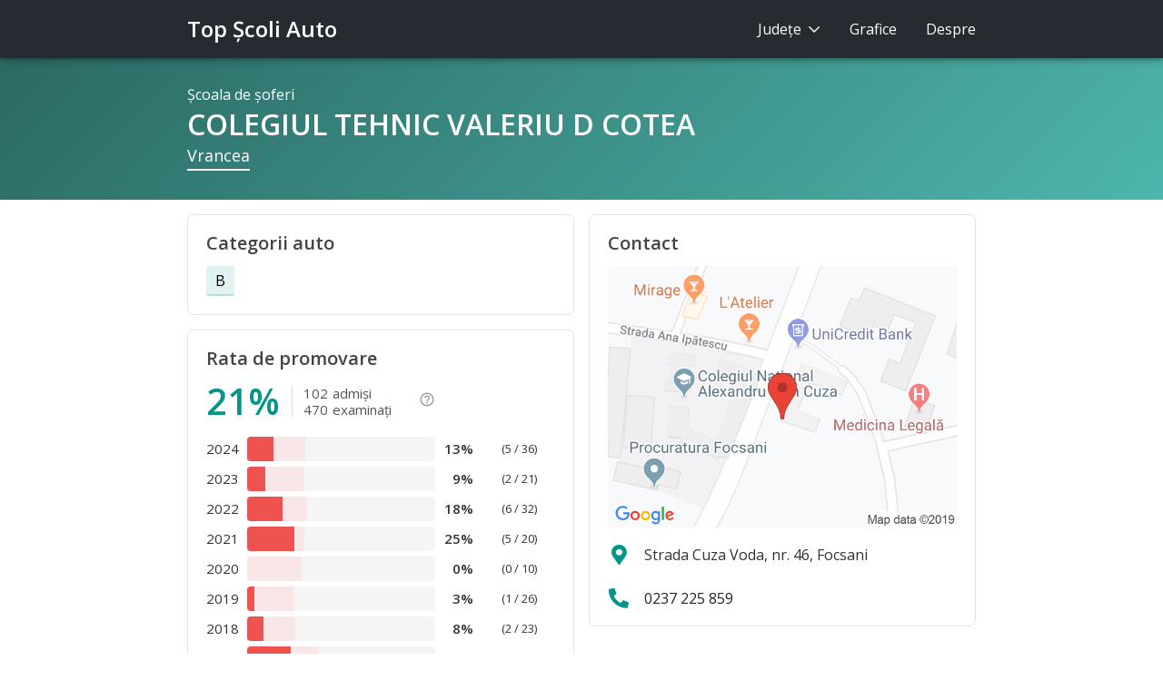

--- FILE ---
content_type: text/html;charset=utf-8
request_url: https://www.topscoliauto.ro/vrancea/colegiul_tehnic_valeriu_d_cotea
body_size: 4377
content:



<!DOCTYPE html>
<html lang="ro">

<head>
  <!-- Google tag (gtag.js) -->
  <script async src="https://www.googletagmanager.com/gtag/js?id=G-N5N6BNH2MP"></script>
  <script>
    window.dataLayer = window.dataLayer || [];
    function gtag(){dataLayer.push(arguments);}
    gtag('js', new Date());

    gtag('config', 'G-N5N6BNH2MP');
  </script>

  <meta charset="utf-8">
  <meta http-equiv="Content-Type" content="text/html; charset=UTF-8">
  <meta http-equiv="X-UA-Compatible" content="IE=edge">
  <meta name="viewport" content="width=device-width, initial-scale=1, shrink-to-fit=no">
  <meta name="description" content="Promovare: 21% (102 admişi / 470 examinaţi). Şcoala de şoferi COLEGIUL TEHNIC VALERIU D COTEA din judeţul Vrancea.">
  <meta name="google-site-verification" content="4uOHWFRDG9V6towtpFHZ8QkWtr3n8z0nL3DmnhfkmXY" />
  <meta name="theme-color" content="#009688" />
  

  <title>COLEGIUL TEHNIC VALERIU D COTEA - Şcoală de şoferi Vrancea - Top Şcoli Auto</title>

  <link rel="canonical" href="https://www.topscoliauto.ro/vrancea/colegiul_tehnic_valeriu_d_cotea">

  <link rel="shortcut icon" type="image/x-icon" href="/favicon.ico">

  <link rel="stylesheet" href="https://cdn.jsdelivr.net/npm/bootstrap@4.6.0/dist/css/bootstrap.min.css" integrity="sha384-B0vP5xmATw1+K9KRQjQERJvTumQW0nPEzvF6L/Z6nronJ3oUOFUFpCjEUQouq2+l" crossorigin="anonymous">
  <link rel="stylesheet" href="https://fonts.googleapis.com/css?family=Lato">
  <link rel="stylesheet" href="https://fonts.googleapis.com/css?family=Open+Sans:400,600">
  <link rel="stylesheet" href="https://use.fontawesome.com/releases/v5.8.2/css/all.css">
  <link rel="stylesheet" href="https://use.fontawesome.com/releases/v5.8.2/css/v4-shims.css">
  <link rel="stylesheet" href="https://fonts.googleapis.com/icon?family=Material+Icons">
  <link rel="stylesheet" href="/css/app.min.css?v=4">

  
</head>

<body class="body">

<!-- Sidenav Overlay -->
<div class="sidenav-overlay hidden-sm hidden-md hidden-lg"></div>

<!-- Sidenav -->
<ul class="sidenav d-sm-none d-none">
  <li>Judeţe
    <select class="custom-select county-sel">
      <option value="alba">Alba</option><option value="arad">Arad</option><option value="arges">Argeş</option><option value="bacau">Bacău</option><option value="bihor">Bihor</option><option value="bistrita-nasaud">Bistriţa-Năsăud</option><option value="botosani">Botoşani</option><option value="braila">Brăila</option><option value="brasov">Braşov</option><option value="bucuresti">Bucureşti</option><option value="buzau">Buzău</option><option value="calarasi">Călăraşi</option><option value="caras-severin">Caraş-Severin</option><option value="cluj">Cluj</option><option value="constanta">Constanţa</option><option value="covasna">Covasna</option><option value="dimbovita">Dâmboviţa</option><option value="dolj">Dolj</option><option value="galati">Galaţi</option><option value="giurgiu">Giurgiu</option><option value="gorj">Gorj</option><option value="harghita">Harghita</option><option value="hunedoara">Hunedoara</option><option value="ialomita">Ialomiţa</option><option value="iasi">Iaşi</option><option value="ilfov">Ilfov</option><option value="maramures">Maramureş</option><option value="mehedinti">Mehedinţi</option><option value="mures">Mureş</option><option value="neamt">Neamţ</option><option value="olt">Olt</option><option value="prahova">Prahova</option><option value="salaj">Sălaj</option><option value="satu mare">Satu Mare</option><option value="sibiu">Sibiu</option><option value="suceava">Suceava</option><option value="teleorman">Teleorman</option><option value="timis">Timiş</option><option value="tulcea">Tulcea</option><option value="vaslui">Vaslui</option><option value="vilcea">Vâlcea</option><option value="vrancea" selected="selected">Vrancea</option>
    </select>
  </li>
  <li>
    <a href="/grafice">Grafice</a>
  </li>
  <li>
    <a href="/despre">Despre</a>
  </li>
</ul>

<!-- Header -->
<header>
  <div class="container">
    <a class="sidenav-trigger d-sm-none d-inline-block" href="#">
      <i class="material-icons">menu</i>
    </a>
    <a href="/" class="logo">Top Şcoli Auto</a>
    <ul class="nav nav-pills justify-content-end pull-right d-none d-sm-flex">
      <li class="nav-item">
        <a class="nav-link do-nothing" id="nav-counties" href="#">
          Judeţe <i class="chevron"></i>
        </a>
        <div id="nav-counties-menu" style="display:none; opacity:0">
          <div class="container"><div class="row">
            <div class="col-3">
              <a href="/alba">Alba</a>
              <a href="/arad">Arad</a>
              <a href="/arges">Argeş</a>
              <a href="/bacau">Bacău</a>
              <a href="/bihor">Bihor</a>
              <a href="/bistrita-nasaud">Bistriţa-Năsăud</a>
              <a href="/botosani">Botoşani</a>
              <a href="/braila">Brăila</a>
              <a href="/brasov">Braşov</a>
              <a href="/bucuresti">Bucureşti</a>
              <a href="/buzau">Buzău</a>
            </div>
            <div class="col-3">
              <a href="/calarasi">Călăraşi</a>
              <a href="/caras-severin">Caraş-Severin</a>
              <a href="/cluj">Cluj</a>
              <a href="/constanta">Constanţa</a>
              <a href="/covasna">Covasna</a>
              <a href="/dimbovita">Dâmboviţa</a>
              <a href="/dolj">Dolj</a>
              <a href="/galati">Galaţi</a>
              <a href="/giurgiu">Giurgiu</a>
              <a href="/gorj">Gorj</a>
              <a href="/harghita">Harghita</a>
            </div>
            <div class="col-3">
              <a href="/hunedoara">Hunedoara</a>
              <a href="/ialomita">Ialomiţa</a>
              <a href="/iasi">Iaşi</a>
              <a href="/ilfov">Ilfov</a>
              <a href="/maramures">Maramureş</a>
              <a href="/mehedinti">Mehedinţi</a>
              <a href="/mures">Mureş</a>
              <a href="/neamt">Neamţ</a>
              <a href="/olt">Olt</a>
              <a href="/prahova">Prahova</a>
            </div>
            <div class="col-3">
              <a href="/salaj">Sălaj</a>
              <a href="/satu mare">Satu Mare</a>
              <a href="/sibiu">Sibiu</a>
              <a href="/suceava">Suceava</a>
              <a href="/teleorman">Teleorman</a>
              <a href="/timis">Timiş</a>
              <a href="/tulcea">Tulcea</a>
              <a href="/vaslui">Vaslui</a>
              <a href="/vilcea">Vâlcea</a>
              <a href="/vrancea">Vrancea</a>
            </div>
          </div></div>
        </div>
      </li>
      <li class="nav-item">
        <a class="nav-link" href="/grafice">Grafice</a>
      </li>
      <li class="nav-item">
        <a class="nav-link" href="/despre">Despre</a>
      </li>
    </ul>
  </div>
</header>

<div class="page p-school">
  






<script type="application/ld+json">
{
    "@context": "http://schema.org",
    "@type": "BreadcrumbList",
    "itemListElement": [{
        "@type": "ListItem",
        "position": 1,
        "item": {
            "@id": "https://www.topscoliauto.ro/vrancea",
            "name": "Vrancea"
        }
    },{
        "@type": "ListItem",
        "position": 2,
        "item": {
            "@id": "https://www.topscoliauto.ro/vrancea/colegiul_tehnic_valeriu_d_cotea",
            "name": "COLEGIUL TEHNIC VALERIU D COTEA"
        }
    }]
}
</script>


<!-- School -->
<section class="f-school f-page-header">
    <div class="container">
        <div class="f-school-tag">Şcoala de şoferi</div>
        <h1>COLEGIUL TEHNIC VALERIU D COTEA</h1>
        <div>
            <a href="/vrancea" title="Vezi toate şcolile din judeţul Vrancea">Vrancea</a>
        </div>
    </div>
</section>

<!-- Tabs -->
<section class="f-tabs">
    <div class="container">
        <ol>
            <li class="active">
                <a href="">Profil</a>
            </li>
            <li>
                <a href="#contact">Contact</a>
            </li>
        </ol>
    </div>
</section>

<div class="container"><div class="row">
    <div class="col-12 col-md-6">
        
        <!-- Categories -->
        <section class="f f-categs">
            <div class="f-head" role="heading">Categorii auto</div>
            <div class="categs-stripe">
              <a href="/vrancea/categorii/b/f" title="Vezi toate şcolile pentru categoria B, din judeţul Vrancea">B</a>
            </div>
        </section>
        

        <!-- Rate -->
        <section class="f f-percent">
        <div class="f-head" role="heading">Rata de promovare</div>
        <div class="f-percent-total">
            <div data-toggle="tooltip" data-placement="bottom" title="" data-original-title="cursanţi care au fost admişi de la prima examinare">
                <div class="f-percent-value">21%</div><table class="f-percent-xofy">
                    <tbody>
                        <tr>
                            <td>102</td>
                            <td>admişi</td>
                        </tr>
                        <tr>
                            <td>470</td>
                            <td>examinaţi</td>
                        </tr>
                    </tbody>
                </table>
            </div>
            <div>
                <a href="/despre#rata-de-promovare" class="f-percent-info" title="Despre rata de promovare">
                    <i class="material-icons">help_outline</i>
                </a>
            </div>
        </div>
        <table class="f-percent-summary">
            <colgroup>
                <col width="45">
                <col>
                <col width="42">
                <col width="90">
            </colgroup>
            <tbody>
                
                <tr>
                    <td>2024</td>
                    <td>
                        <div class="progress" data-toggle="tooltip" data-placement="top"
                             title="Sub media de 30% pe Vrancea, în 2024">
                            <div class="progress-bar progress-bar-danger" role="progressbar"
                                 aria-valuenow="13.88888888888889" aria-valuemin="0" aria-valuemax="100"
                                 style="width:13.88888888888889%"></div>
                            
                            <div class="progress-bar progress-bar-danger-zone" role="progressbar" style="width:16.849962518055328%"></div>
                            
                        </div>
                    </td>
                    <td class="year-percent">13%</td>
                    <td class="year-xofy">(5 / 36)</td>
                </tr>
                
                <tr>
                    <td>2023</td>
                    <td>
                        <div class="progress" data-toggle="tooltip" data-placement="top"
                             title="Sub media de 30% pe Vrancea, în 2023">
                            <div class="progress-bar progress-bar-danger" role="progressbar"
                                 aria-valuenow="9.523809523809524" aria-valuemin="0" aria-valuemax="100"
                                 style="width:9.523809523809524%"></div>
                            
                            <div class="progress-bar progress-bar-danger-zone" role="progressbar" style="width:21.097175486897115%"></div>
                            
                        </div>
                    </td>
                    <td class="year-percent">9%</td>
                    <td class="year-xofy">(2 / 21)</td>
                </tr>
                
                <tr>
                    <td>2022</td>
                    <td>
                        <div class="progress" data-toggle="tooltip" data-placement="top"
                             title="Sub media de 31% pe Vrancea, în 2022">
                            <div class="progress-bar progress-bar-danger" role="progressbar"
                                 aria-valuenow="18.75" aria-valuemin="0" aria-valuemax="100"
                                 style="width:18.75%"></div>
                            
                            <div class="progress-bar progress-bar-danger-zone" role="progressbar" style="width:12.9199604743083%"></div>
                            
                        </div>
                    </td>
                    <td class="year-percent">18%</td>
                    <td class="year-xofy">(6 / 32)</td>
                </tr>
                
                <tr>
                    <td>2021</td>
                    <td>
                        <div class="progress" data-toggle="tooltip" data-placement="top"
                             title="Sub media de 30% pe Vrancea, în 2021">
                            <div class="progress-bar progress-bar-danger" role="progressbar"
                                 aria-valuenow="25.0" aria-valuemin="0" aria-valuemax="100"
                                 style="width:25.0%"></div>
                            
                            <div class="progress-bar progress-bar-danger-zone" role="progressbar" style="width:5.632209081617756%"></div>
                            
                        </div>
                    </td>
                    <td class="year-percent">25%</td>
                    <td class="year-xofy">(5 / 20)</td>
                </tr>
                
                <tr>
                    <td>2020</td>
                    <td>
                        <div class="progress" data-toggle="tooltip" data-placement="top"
                             title="Sub media de 28% pe Vrancea, în 2020">
                            <div class="progress-bar progress-bar-danger" role="progressbar"
                                 aria-valuenow="0.0" aria-valuemin="0" aria-valuemax="100"
                                 style="width:0.0%"></div>
                            
                            <div class="progress-bar progress-bar-danger-zone" role="progressbar" style="width:28.9568345323741%"></div>
                            
                        </div>
                    </td>
                    <td class="year-percent">0%</td>
                    <td class="year-xofy">(0 / 10)</td>
                </tr>
                
                <tr>
                    <td>2019</td>
                    <td>
                        <div class="progress" data-toggle="tooltip" data-placement="top"
                             title="Sub media de 24% pe Vrancea, în 2019">
                            <div class="progress-bar progress-bar-danger" role="progressbar"
                                 aria-valuenow="3.8461538461538463" aria-valuemin="0" aria-valuemax="100"
                                 style="width:3.8461538461538463%"></div>
                            
                            <div class="progress-bar progress-bar-danger-zone" role="progressbar" style="width:20.645431006581077%"></div>
                            
                        </div>
                    </td>
                    <td class="year-percent">3%</td>
                    <td class="year-xofy">(1 / 26)</td>
                </tr>
                
                <tr>
                    <td>2018</td>
                    <td>
                        <div class="progress" data-toggle="tooltip" data-placement="top"
                             title="Sub media de 25% pe Vrancea, în 2018">
                            <div class="progress-bar progress-bar-danger" role="progressbar"
                                 aria-valuenow="8.695652173913043" aria-valuemin="0" aria-valuemax="100"
                                 style="width:8.695652173913043%"></div>
                            
                            <div class="progress-bar progress-bar-danger-zone" role="progressbar" style="width:16.85219296852669%"></div>
                            
                        </div>
                    </td>
                    <td class="year-percent">8%</td>
                    <td class="year-xofy">(2 / 23)</td>
                </tr>
                
                <tr>
                    <td>2017</td>
                    <td>
                        <div class="progress" data-toggle="tooltip" data-placement="top"
                             title="Sub media de 38% pe Vrancea, în 2017">
                            <div class="progress-bar progress-bar-danger" role="progressbar"
                                 aria-valuenow="23.076923076923077" aria-valuemin="0" aria-valuemax="100"
                                 style="width:23.076923076923077%"></div>
                            
                            <div class="progress-bar progress-bar-danger-zone" role="progressbar" style="width:15.217087812369117%"></div>
                            
                        </div>
                    </td>
                    <td class="year-percent">23%</td>
                    <td class="year-xofy">(3 / 13)</td>
                </tr>
                
                <tr>
                    <td>2016</td>
                    <td>
                        <div class="progress" data-toggle="tooltip" data-placement="top"
                             title="Sub media de 42% pe Vrancea, în 2016">
                            <div class="progress-bar progress-bar-danger" role="progressbar"
                                 aria-valuenow="16.666666666666664" aria-valuemin="0" aria-valuemax="100"
                                 style="width:16.666666666666664%"></div>
                            
                            <div class="progress-bar progress-bar-danger-zone" role="progressbar" style="width:26.096778895204785%"></div>
                            
                        </div>
                    </td>
                    <td class="year-percent">16%</td>
                    <td class="year-xofy">(2 / 12)</td>
                </tr>
                
                <tr>
                    <td>2015</td>
                    <td>
                        <div class="progress" data-toggle="tooltip" data-placement="top"
                             title="Sub media de 29% pe Vrancea, în 2015">
                            <div class="progress-bar progress-bar-danger" role="progressbar"
                                 aria-valuenow="12.5" aria-valuemin="0" aria-valuemax="100"
                                 style="width:12.5%"></div>
                            
                            <div class="progress-bar progress-bar-danger-zone" role="progressbar" style="width:17.23963355834137%"></div>
                            
                        </div>
                    </td>
                    <td class="year-percent">12%</td>
                    <td class="year-xofy">(3 / 24)</td>
                </tr>
                
                <tr>
                    <td>2014</td>
                    <td>
                        <div class="progress" data-toggle="tooltip" data-placement="top"
                             title="Sub media de 26% pe Vrancea, în 2014">
                            <div class="progress-bar progress-bar-danger" role="progressbar"
                                 aria-valuenow="19.230769230769234" aria-valuemin="0" aria-valuemax="100"
                                 style="width:19.230769230769234%"></div>
                            
                            <div class="progress-bar progress-bar-danger-zone" role="progressbar" style="width:7.065008235710654%"></div>
                            
                        </div>
                    </td>
                    <td class="year-percent">19%</td>
                    <td class="year-xofy">(5 / 26)</td>
                </tr>
                
                <tr>
                    <td>2013</td>
                    <td>
                        <div class="progress" data-toggle="tooltip" data-placement="top"
                             title="Peste media de 28% pe Vrancea, în 2013">
                            <div class="progress-bar" role="progressbar"
                                 aria-valuenow="30.76923076923077" aria-valuemin="0" aria-valuemax="100"
                                 style="width:30.76923076923077%"></div>
                            
                        </div>
                    </td>
                    <td class="year-percent">30%</td>
                    <td class="year-xofy">(4 / 13)</td>
                </tr>
                
                <tr>
                    <td>2012</td>
                    <td>
                        <div class="progress" data-toggle="tooltip" data-placement="top"
                             title="Sub media de 46% pe Vrancea, în 2012">
                            <div class="progress-bar progress-bar-danger" role="progressbar"
                                 aria-valuenow="10.416666666666668" aria-valuemin="0" aria-valuemax="100"
                                 style="width:10.416666666666668%"></div>
                            
                            <div class="progress-bar progress-bar-danger-zone" role="progressbar" style="width:35.920884571971726%"></div>
                            
                        </div>
                    </td>
                    <td class="year-percent">10%</td>
                    <td class="year-xofy">(5 / 48)</td>
                </tr>
                
                <tr>
                    <td>2011</td>
                    <td>
                        <div class="progress" data-toggle="tooltip" data-placement="top"
                             title="Sub media de 42% pe Vrancea, în 2011">
                            <div class="progress-bar progress-bar-danger" role="progressbar"
                                 aria-valuenow="23.684210526315788" aria-valuemin="0" aria-valuemax="100"
                                 style="width:23.684210526315788%"></div>
                            
                            <div class="progress-bar progress-bar-danger-zone" role="progressbar" style="width:18.77964868172947%"></div>
                            
                        </div>
                    </td>
                    <td class="year-percent">23%</td>
                    <td class="year-xofy">(9 / 38)</td>
                </tr>
                
                <tr>
                    <td>2010</td>
                    <td>
                        <div class="progress" data-toggle="tooltip" data-placement="top"
                             title="Peste media de 39% pe Vrancea, în 2010">
                            <div class="progress-bar" role="progressbar"
                                 aria-valuenow="42.0" aria-valuemin="0" aria-valuemax="100"
                                 style="width:42.0%"></div>
                            
                        </div>
                    </td>
                    <td class="year-percent">42%</td>
                    <td class="year-xofy">(21 / 50)</td>
                </tr>
                
                <tr>
                    <td>2009</td>
                    <td>
                        <div class="progress" data-toggle="tooltip" data-placement="top"
                             title="Sub media de 45% pe Vrancea, în 2009">
                            <div class="progress-bar progress-bar-danger" role="progressbar"
                                 aria-valuenow="37.17948717948718" aria-valuemin="0" aria-valuemax="100"
                                 style="width:37.17948717948718%"></div>
                            
                            <div class="progress-bar progress-bar-danger-zone" role="progressbar" style="width:8.155115649674954%"></div>
                            
                        </div>
                    </td>
                    <td class="year-percent">37%</td>
                    <td class="year-xofy">(29 / 78)</td>
                </tr>
                
            </tbody>
        </table>
        </section>
    </div>

    <div class="col-12 col-md-6">
        
        <!-- Contact -->
        <section class="f f-contact">
            <div class="f-head" role="heading">Contact</div>

            
            <a href="https://www.google.com/maps/search/?api=1&query=45.70278460000001,27.1910657&query_place_id=ChIJrThsjwkitEAR84ytV9-cKEQ" class="track-link link-map">
                <img class="map" src="https://storage.googleapis.com/top-instructori-auto.appspot.com/maps/f19qip2gfmm002bo3f88cwmugc0k3hx2.png"/>
            </a>
            

            
            <div class="f-contact-stripe" style="cursor: initial">
                <span><i class="fas fa-map-marker-alt" aria-hidden="true"></i></span>
                
                <span>Strada Cuza Voda, nr. 46, Focsani</span>
                
            </div>
            

            
            <a href="tel:0237225859" class="f-contact-stripe track-link link-tel">
                <span><i class="fas fa-phone fa-flip-horizontal" aria-hidden="true"></i></span>
                <span>0237 225 859</span>
            </a>
            

            

            
        </section>
        
    </div>
</div></div>


  <!-- Footer -->
  <div class="container">
    <footer>
      <div class="row">
        <div class="col-10">© Top Şcoli Auto</div>
      </div>
    </footer>
  </div>
</div>

<script src="https://code.jquery.com/jquery-3.6.0.min.js" integrity="sha256-/xUj+3OJU5yExlq6GSYGSHk7tPXikynS7ogEvDej/m4=" crossorigin="anonymous"></script>
<script src="https://cdn.jsdelivr.net/npm/popper.js@1.16.1/dist/umd/popper.min.js" integrity="sha384-9/reFTGAW83EW2RDu2S0VKaIzap3H66lZH81PoYlFhbGU+6BZp6G7niu735Sk7lN" crossorigin="anonymous"></script>
<script src="https://cdn.jsdelivr.net/npm/bootstrap@4.6.0/dist/js/bootstrap.min.js" integrity="sha384-+YQ4JLhjyBLPDQt//I+STsc9iw4uQqACwlvpslubQzn4u2UU2UFM80nGisd026JF" crossorigin="anonymous"></script>

<script src="https://cdn.datatables.net/1.10.16/js/jquery.dataTables.min.js"></script>

<script src="/js/app.min.js?v=4"></script>

</body>

</html>
<!-- -- .. .- ..- / -- .. .- ..- -->

--- FILE ---
content_type: text/css
request_url: https://www.topscoliauto.ro/css/app.min.css?v=4
body_size: 4011
content:
body{font-family:'Open Sans','Helvetica Neue',Helvetica,Arial,sans-serif;font-size:16px;color:#333}a,a:hover,a:visited,a:focus{text-decoration:none;color:#009688}.dropdown-item.active,.dropdown-item:active{color:#fff;background-color:#009688}.btn-primary:not(:disabled):not(.disabled).active,.btn-primary:not(:disabled):not(.disabled):active,.show>.btn-primary.dropdown-toggle{color:#fff;background-color:#00796b;border-color:#00695c}.btn-primary{color:#fff;background-color:#009688;border-color:#009688}.btn-primary:hover{color:#fff;background-color:#00897b;border-color:#00796b}.custom-select:focus{border-color:#80cbc4;outline:0;box-shadow:none}.btn-primary.focus,.btn-primary:focus,.btn-primary:not(:disabled):not(.disabled).active:focus,.btn-primary:not(:disabled):not(.disabled):active:focus,.show>.btn-primary.dropdown-toggle:focus,.btn-primary:not(:disabled):not(.disabled).active:focus,.show>.btn-primary.dropdown-toggle:focus{box-shadow:none}.container{max-width:900px}.page{position:relative;top:64px;width:100%}.spinning{animation:spin 1s infinite linear;-webkit-animation:spin2 .8s infinite linear}@keyframes spin{from{transform:scale(1) rotate(0)}to{transform:scale(1) rotate(360deg)}}@-webkit-keyframes spin2{from{-webkit-transform:rotate(0)}to{-webkit-transform:rotate(360deg)}}.color{color:#009688}.color-warn{color:#ef5350}.btn-group-toggle .btn{background-color:#f8f9fa;border-color:#f8f9fa}.btn-group-toggle .btn.active{color:#fff;background-color:#009688 !important;border-color:#009688 !important}.btn-group-toggle .btn.focus,.btn-group-toggle .btn:focus{box-shadow:none !important}.sidenav-trigger,.sidenav-trigger:hover,.sidenav-trigger:focus{color:#fff}.logo,.logo:hover,.logo:visited,.logo:focus{color:#fff;font-weight:600}.sidenav .logo,.sidenav .logo:hover,.sidenav .logo:visited,.sidenav .logo:focus{color:#00838f}.nav>li>a{color:#333}.nav>li>a:focus,.nav>li>a:hover,.nav-pills>li.active>a,.nav-pills>li.active>a:focus,.nav-pills>li.active>a:hover{color:#80cbc4}.f-school-categs-title,.f-school-categs-stripe{background-color:#00838f}.f-school-categs a{background-color:#fff59d;color:#424242}.f-school-categs a:hover{background-color:#424242;color:#fff176}.f-school-categs-title{color:#79b1b7}.f-tabs{border-bottom:1px solid #e5e3dd;display:none}.f-tabs ol li a{color:#616161}.f-tabs ol li.active a,.f-tabs ol li a:hover{color:#000}::-moz-selection{background:#DB6AC;color:#fff}::selection{background:#4db6ac;color:#fff}.tooltip{font-size:16px}.progress{margin-bottom:0;background-color:#f5f5f5}.modal .close{outline:0;line-height:1.25}.modal-content{border-radius:3px}.modal-title{font-weight:600}.custom-control-input:checked~.custom-control-label::before{color:#fff;border-color:#00838f;background-color:#00838f}.custom-control-input:focus~.custom-control-label::before{box-shadow:0 0 0 .2rem rgba(0,131,143,.25)}.pull-right{float:right !important}.container{width:100%;padding-right:16px;padding-left:16px;margin-right:auto;margin-left:auto}.row{display:-ms-flexbox;display:flex;-ms-flex-wrap:wrap;flex-wrap:wrap;margin-right:-8px;margin-left:-8px}.col,.col-1,.col-10,.col-11,.col-12,.col-2,.col-3,.col-4,.col-5,.col-6,.col-7,.col-8,.col-9,.col-auto,.col-lg,.col-lg-1,.col-lg-10,.col-lg-11,.col-lg-12,.col-lg-2,.col-lg-3,.col-lg-4,.col-lg-5,.col-lg-6,.col-lg-7,.col-lg-8,.col-lg-9,.col-lg-auto,.col-md,.col-md-1,.col-md-10,.col-md-11,.col-md-12,.col-md-2,.col-md-3,.col-md-4,.col-md-5,.col-md-6,.col-md-7,.col-md-8,.col-md-9,.col-md-auto,.col-sm,.col-sm-1,.col-sm-10,.col-sm-11,.col-sm-12,.col-sm-2,.col-sm-3,.col-sm-4,.col-sm-5,.col-sm-6,.col-sm-7,.col-sm-8,.col-sm-9,.col-sm-auto,.col-xl,.col-xl-1,.col-xl-10,.col-xl-11,.col-xl-12,.col-xl-2,.col-xl-3,.col-xl-4,.col-xl-5,.col-xl-6,.col-xl-7,.col-xl-8,.col-xl-9,.col-xl-auto{padding-right:8px;padding-left:8px}.dropdown-menu-tight{min-width:0}.btn:not(:disabled):not(.disabled){cursor:pointer}table.dataTable thead .sorting,table.dataTable thead .sorting_asc,table.dataTable thead .sorting_desc{cursor:pointer;*cursor:hand}table.dataTable thead .sorting,table.dataTable thead .sorting_asc,table.dataTable thead .sorting_desc,table.dataTable thead .sorting_asc_disabled,table.dataTable thead .sorting_desc_disabled{background-repeat:no-repeat;background-position:center right}table.dataTable thead .sorting{background-image:url("//cdn.datatables.net/1.10.7/images/sort_both.png")}table.dataTable thead .sorting_asc{background-image:url("//cdn.datatables.net/1.10.7/images/sort_asc.png")}table.dataTable thead .sorting_desc{background-image:url("//cdn.datatables.net/1.10.7/images/sort_desc.png")}table.dataTable thead .sorting_asc_disabled{background-image:url("//cdn.datatables.net/1.10.7/images/sort_asc_disabled.png")}table.dataTable thead .sorting_desc_disabled{background-image:url("//cdn.datatables.net/1.10.7/images/sort_desc_disabled.png")}.sidenav-overlay{display:none;opacity:0;transition:opacity 200ms;z-index:2;position:fixed;top:0;left:0;right:0;height:120vh;margin:0;border:0;background-color:rgba(0,0,0,.5);color:black}.sidenav{transition:transform 200ms;position:fixed;height:calc(100%+60px);height:100%;width:100%;padding:15px;top:64px;left:0;z-index:3;background:#fafafa;list-style-type:none}.sidenav>li:first-child{border-top:0}.sidenav>li{border-top:1px solid #e5e3dd;color:#444;font-weight:600;display:block;vertical-align:middle}.sidenav>li.active>a,.sidenav>li>a:focus,.sidenav>li>a:hover{line-height:64px;display:block}.sidenav>li>a{color:#444;display:block;height:64px;line-height:64px}.fixed{overflow:hidden}.sidenav .county-sel{margin:12px 0 18px 0}header{position:fixed;width:100%;background:#fff;z-index:999;background:#252b31;box-shadow:0 4px 5px 0 rgba(0,0,0,0.14),0 1px 10px 0 rgba(0,0,0,0.12),0 2px 4px -1px rgba(0,0,0,0.2)}header .nav{padding-left:90px}#nav-counties-menu{position:absolute;background:#fff;box-shadow:rgba(0,0,0,0.15) 0 8px 24px;z-index:899;margin:-10px 0 0 -268px;padding:7px 0 18px 8px;width:550px;border-radius:3px;transition:all 50ms}#nav-counties-menu a{display:block;font-size:15px;margin-top:10px}#nav-counties-menu a:hover{text-decoration:underline}.chevron{position:relative;display:inline-block;height:9px;margin-left:3px;width:14px}.chevron:before,.chevron:after{position:absolute;display:block;content:"";border:7px solid transparent}.chevron:before{top:0;border-top-color:#fff;border-radius:3px}a:hover .chevron:before{border-top-color:#80cbc4}.chevron:after{top:-2px;border-top-color:#2b2727}.sidenav-trigger{display:inline-block;font-size:30px;border:0;padding:0 16px;margin:0 -16px 0 0;float:right}.sidenav-trigger>i{line-height:64px}.logo{margin:0;line-height:64px;height:64px;font-size:24px;display:inline-block}@media(max-width:767px){.logo{font-size:22px}}.nav>li>a{line-height:64px;padding:0;margin-left:32px;color:#fff}footer{border-top:1px solid #e5e3dd;margin-top:32px;padding:16px 0;color:#757575;font-size:15px}footer .social-link{color:#757575;font-size:20px}.f-page-header{padding:28px 0 28px 0;background-image:linear-gradient(-45deg,#4db6ac,#2b6963)}.f-page-header h1{font-size:32px;margin:2px 0 2px 0;font-weight:600;color:#fff}@media(max-width:575px){.f-page-header h1{font-size:28px}}.f{margin-top:16px;border:1px solid #e5e3dd;padding:20px;border-radius:7px}.f-head{font-weight:600;line-height:1.1;margin-bottom:14px;font-size:20px;color:#444}@media(max-width:575px){.f-head{font-size:18px}.f{border:0;padding:20px 16px;border-top:1px solid #e5e3dd;border-radius:0;margin:0 -16px}}.f-school.f-page-header{padding:28px 0 32px 0}.f-school-tag{font-size:16px;color:#fff}.f-school a{color:#fff;font-size:18px;padding:0 0 1px 0;border-bottom:2px solid #fff;display:inline-block}@media(max-width:575px){.f-categs{border-top:0}}.categs-stripe>*{background:#e0f2f1;padding:4px 10px 3px 10px;border-radius:3px;border-bottom:2px solid #b2dfdb;color:#000 !important;display:inline-block;margin:4px}.categs-stripe{margin:-4px}.f-tabs{height:72px}.f-tabs ol{list-style:none;margin:0;padding:0;white-space:nowrap;height:72px;font-size:16px}.f-tabs ol li{display:inline;white-space:nowrap;margin:0;padding:0;line-height:72px;height:72px}.f-tabs ol li a{display:inline-block;height:72px;margin:0 32px 0 0}.f-tabs ol li.active a{border-bottom:3px solid #424242}.f-percent-total{font-weight:600;line-height:1.1;margin-bottom:14px;font-size:40px;color:#009688;display:inline-block}.f-percent-total>div{display:inline-block}.f-percent-value{display:inline-block;vertical-align:baseline}.f-percent-xofy{font-size:15px;font-weight:400;color:#555;display:inline-block;vertical-align:-2px;border-left:1px solid #dadada;padding-left:12px;margin-left:13px;border-spacing:0;border-collapse:collapse}.f-percent-xofy td{padding:0}.f-percent-xofy tr td:first-child{text-align:right;padding-right:5px}.f-percent-xofy tr:first-child td{padding-bottom:2px}.f-percent-info{display:inline-block;padding:0 0 0 20px;color:#9e9e9e !important}.f-percent-info:hover{color:#555 !important}.f-percent-info>i{vertical-align:8px;display:inline-block;font-size:18px}.f-percent-summary{width:100%;table-layout:fixed;border-spacing:0;border-collapse:collapse;color:#616161;margin-bottom:-3px}.f-percent-summary td{vertical-align:middle;line-height:27px;padding:3px 0;font-size:15px;color:#333}.progress,.progress-bar{height:27px;-webkit-box-shadow:none;box-shadow:none}.progress-bar{background-color:#4db6ac}.progress-bar-danger{background-color:#ef5350}.progress-bar-danger-zone{background-color:#f9e7e8}.f-percent-summary .year-percent{font-size:15px;color:#333;font-weight:bold;text-align:right}.f-percent-summary .year-xofy{font-size:13px;text-align:center;padding-left:10px}.f-contact .map{width:100%;margin-bottom:6px}.f-contact-stripe{display:flex;align-items:center;margin:0 -20px 0 -20px;padding:12px 20px;cursor:pointer}@media(max-width:575px){.f-contact-stripe.first{border-top:0}}.f-contact-stripe:hover{background-color:#e0f2f1;cursor:pointer}.f-contact-stripe>span:first-child{width:24px;flex:none;text-align:center;margin-right:16px}.f-contact a{color:#212529}.f-contact .fas{font-size:22px;color:#009688;vertical-align:text-top}.f-contact #school-map{width:100%;height:250px;margin:0 0 6px 0}.f-contact{overflow:hidden;padding-bottom:6px}.p-about .f-page-header{margin-bottom:64px}.p-about .container h4{border-top:1px solid #bdbdbd;padding-top:24px;margin:64px 0 16px 0 !important;font-size:22px;font-weight:600;position:relative}.p-about blockquote{border-left:8px solid #009688;padding-left:24px}.p-about li{margin-bottom:16px}.p-about h4 span{margin-top:-89px;padding-bottom:89px;display:block}.p-index{padding-top:16px}.p-index #countyForm{display:inline-flex;margin-bottom:20px;margin-top:.5rem}.p-index #countyForm select{border-color:#fff}.p-index .marketing h4{font-size:1.2rem;font-weight:600}.jumbotron{text-align:center;background-image:linear-gradient(45deg,#ffeb3b,#ffc252)}.jumbotron p{font-size:1.25rem;font-weight:300}.p-index h1{margin-bottom:1.5rem}@media(max-width:575px){.p-index h1{font-size:3rem}.jumbotron p{font-size:1.2rem}}.p-graphs .sep{text-align:center;font-size:36px;border-bottom:1px solid #e5e3dd;margin:50px 0}.p-graphs #epgp{margin-top:5px}.p-graphs #gcl{text-align:center;margin:50px 0;font-size:1.5em}.p-graphs #lepgp{position:absolute;z-index:999;width:100%;padding-top:25%;margin-top:-1.5rem;font-size:1.5em;display:flex;align-items:center;text-align:center;justify-content:center}.p-graphs .f-percent-total{margin:5px 0 10px 0}@media(max-width:575px){.p-graphs .sep{margin:50px -16px}}.f-filters{background-color:#f3f3f3;padding:5px 0}.f-schools-percent-info{margin-left:3px;color:#555 !important}.f-schools-percent-info:hover{color:#333 !important}.f-schools-percent-info>i{font-size:18px;vertical-align:-3px}.f-schools-records-header{font-weight:600;margin-top:24px}a.f-schools-record{border:1px solid #e5e3dd;border-radius:7px;padding:16px 16px;margin-top:10px;margin-bottom:10px;display:block;color:#333}a.f-schools-record:hover{background:#fff9c4;color:#111}a.f-schools-record:hover .arrow i{color:#111}a.f-schools-record:hover .f-schools-record-rate-xs span{color:#333}a.f-schools-record:hover .color{color:#00796b}a.f-schools-record:hover .color-warn{color:#e53935}.f-schools-record>.row{align-items:center;line-height:27px}.f-schools-record-rate{width:37px;font-weight:600;font-size:15px}.f-schools-record-xofy{width:110px;font-size:13px;text-align:center}.f-schools-record i{font-size:36px;color:#444;display:block;text-align:right;position:relative;right:-4px}.f-schools-record .arrow,.f-schools-records-header .arrow{align-items:center;font-size:36px;padding:0;width:64px;justify-content:flex-end}.f-schools-record .row-record{align-items:center}.f-schools .categs-stripe>*{line-height:1.5}.f-schools-record-rate-xs b{font-size:18px}.f-schools-record-rate-xs span{color:#555;font-size:15px;margin-left:5px}.f-schools .disclaimer{color:#9e9e9e;font-size:14px;padding-top:10px;margin-bottom:-12px;text-align:center}@media(max-width:575px){.f-schools-records-header{display:none}a.f-schools-record{border-radius:0;padding:10px 16px;margin:-1px -16px 0 -16px;border-left:0;border-right:0}a.f-schools-record:hover{box-shadow:none}.f-schools .disclaimer{padding-top:20px}.f-schools-record .arrow,.f-schools-records-header .arrow{width:36px}}.update-box{background-image:linear-gradient(45deg,#009688,#00796b);padding:10px 1rem;margin-bottom:1rem;background-color:#e9ecef;border-radius:.3rem;text-align:center;color:#fff;font-weight:bold}